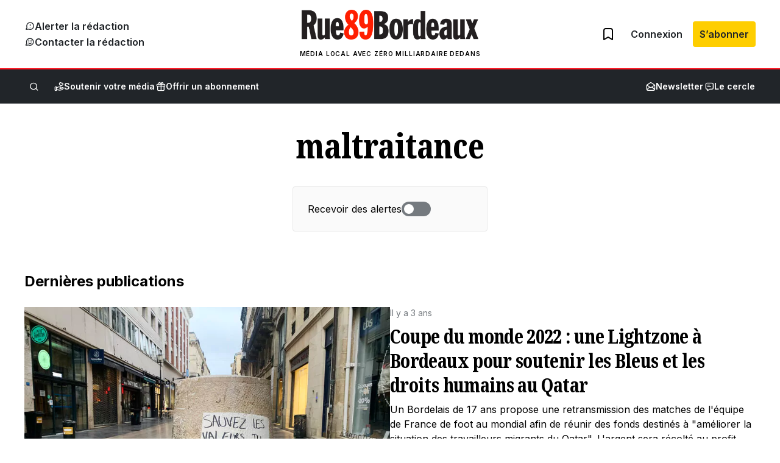

--- FILE ---
content_type: text/html; charset=utf-8
request_url: https://www.google.com/recaptcha/api2/anchor?ar=1&k=6LeDXKoUAAAAABHGC3JQ8usfHlGHPrNqh6VAHL25&co=aHR0cHM6Ly9ydWU4OWJvcmRlYXV4LmNvbTo0NDM.&hl=en&v=N67nZn4AqZkNcbeMu4prBgzg&size=invisible&anchor-ms=20000&execute-ms=30000&cb=apqwswgzzwcz
body_size: 48386
content:
<!DOCTYPE HTML><html dir="ltr" lang="en"><head><meta http-equiv="Content-Type" content="text/html; charset=UTF-8">
<meta http-equiv="X-UA-Compatible" content="IE=edge">
<title>reCAPTCHA</title>
<style type="text/css">
/* cyrillic-ext */
@font-face {
  font-family: 'Roboto';
  font-style: normal;
  font-weight: 400;
  font-stretch: 100%;
  src: url(//fonts.gstatic.com/s/roboto/v48/KFO7CnqEu92Fr1ME7kSn66aGLdTylUAMa3GUBHMdazTgWw.woff2) format('woff2');
  unicode-range: U+0460-052F, U+1C80-1C8A, U+20B4, U+2DE0-2DFF, U+A640-A69F, U+FE2E-FE2F;
}
/* cyrillic */
@font-face {
  font-family: 'Roboto';
  font-style: normal;
  font-weight: 400;
  font-stretch: 100%;
  src: url(//fonts.gstatic.com/s/roboto/v48/KFO7CnqEu92Fr1ME7kSn66aGLdTylUAMa3iUBHMdazTgWw.woff2) format('woff2');
  unicode-range: U+0301, U+0400-045F, U+0490-0491, U+04B0-04B1, U+2116;
}
/* greek-ext */
@font-face {
  font-family: 'Roboto';
  font-style: normal;
  font-weight: 400;
  font-stretch: 100%;
  src: url(//fonts.gstatic.com/s/roboto/v48/KFO7CnqEu92Fr1ME7kSn66aGLdTylUAMa3CUBHMdazTgWw.woff2) format('woff2');
  unicode-range: U+1F00-1FFF;
}
/* greek */
@font-face {
  font-family: 'Roboto';
  font-style: normal;
  font-weight: 400;
  font-stretch: 100%;
  src: url(//fonts.gstatic.com/s/roboto/v48/KFO7CnqEu92Fr1ME7kSn66aGLdTylUAMa3-UBHMdazTgWw.woff2) format('woff2');
  unicode-range: U+0370-0377, U+037A-037F, U+0384-038A, U+038C, U+038E-03A1, U+03A3-03FF;
}
/* math */
@font-face {
  font-family: 'Roboto';
  font-style: normal;
  font-weight: 400;
  font-stretch: 100%;
  src: url(//fonts.gstatic.com/s/roboto/v48/KFO7CnqEu92Fr1ME7kSn66aGLdTylUAMawCUBHMdazTgWw.woff2) format('woff2');
  unicode-range: U+0302-0303, U+0305, U+0307-0308, U+0310, U+0312, U+0315, U+031A, U+0326-0327, U+032C, U+032F-0330, U+0332-0333, U+0338, U+033A, U+0346, U+034D, U+0391-03A1, U+03A3-03A9, U+03B1-03C9, U+03D1, U+03D5-03D6, U+03F0-03F1, U+03F4-03F5, U+2016-2017, U+2034-2038, U+203C, U+2040, U+2043, U+2047, U+2050, U+2057, U+205F, U+2070-2071, U+2074-208E, U+2090-209C, U+20D0-20DC, U+20E1, U+20E5-20EF, U+2100-2112, U+2114-2115, U+2117-2121, U+2123-214F, U+2190, U+2192, U+2194-21AE, U+21B0-21E5, U+21F1-21F2, U+21F4-2211, U+2213-2214, U+2216-22FF, U+2308-230B, U+2310, U+2319, U+231C-2321, U+2336-237A, U+237C, U+2395, U+239B-23B7, U+23D0, U+23DC-23E1, U+2474-2475, U+25AF, U+25B3, U+25B7, U+25BD, U+25C1, U+25CA, U+25CC, U+25FB, U+266D-266F, U+27C0-27FF, U+2900-2AFF, U+2B0E-2B11, U+2B30-2B4C, U+2BFE, U+3030, U+FF5B, U+FF5D, U+1D400-1D7FF, U+1EE00-1EEFF;
}
/* symbols */
@font-face {
  font-family: 'Roboto';
  font-style: normal;
  font-weight: 400;
  font-stretch: 100%;
  src: url(//fonts.gstatic.com/s/roboto/v48/KFO7CnqEu92Fr1ME7kSn66aGLdTylUAMaxKUBHMdazTgWw.woff2) format('woff2');
  unicode-range: U+0001-000C, U+000E-001F, U+007F-009F, U+20DD-20E0, U+20E2-20E4, U+2150-218F, U+2190, U+2192, U+2194-2199, U+21AF, U+21E6-21F0, U+21F3, U+2218-2219, U+2299, U+22C4-22C6, U+2300-243F, U+2440-244A, U+2460-24FF, U+25A0-27BF, U+2800-28FF, U+2921-2922, U+2981, U+29BF, U+29EB, U+2B00-2BFF, U+4DC0-4DFF, U+FFF9-FFFB, U+10140-1018E, U+10190-1019C, U+101A0, U+101D0-101FD, U+102E0-102FB, U+10E60-10E7E, U+1D2C0-1D2D3, U+1D2E0-1D37F, U+1F000-1F0FF, U+1F100-1F1AD, U+1F1E6-1F1FF, U+1F30D-1F30F, U+1F315, U+1F31C, U+1F31E, U+1F320-1F32C, U+1F336, U+1F378, U+1F37D, U+1F382, U+1F393-1F39F, U+1F3A7-1F3A8, U+1F3AC-1F3AF, U+1F3C2, U+1F3C4-1F3C6, U+1F3CA-1F3CE, U+1F3D4-1F3E0, U+1F3ED, U+1F3F1-1F3F3, U+1F3F5-1F3F7, U+1F408, U+1F415, U+1F41F, U+1F426, U+1F43F, U+1F441-1F442, U+1F444, U+1F446-1F449, U+1F44C-1F44E, U+1F453, U+1F46A, U+1F47D, U+1F4A3, U+1F4B0, U+1F4B3, U+1F4B9, U+1F4BB, U+1F4BF, U+1F4C8-1F4CB, U+1F4D6, U+1F4DA, U+1F4DF, U+1F4E3-1F4E6, U+1F4EA-1F4ED, U+1F4F7, U+1F4F9-1F4FB, U+1F4FD-1F4FE, U+1F503, U+1F507-1F50B, U+1F50D, U+1F512-1F513, U+1F53E-1F54A, U+1F54F-1F5FA, U+1F610, U+1F650-1F67F, U+1F687, U+1F68D, U+1F691, U+1F694, U+1F698, U+1F6AD, U+1F6B2, U+1F6B9-1F6BA, U+1F6BC, U+1F6C6-1F6CF, U+1F6D3-1F6D7, U+1F6E0-1F6EA, U+1F6F0-1F6F3, U+1F6F7-1F6FC, U+1F700-1F7FF, U+1F800-1F80B, U+1F810-1F847, U+1F850-1F859, U+1F860-1F887, U+1F890-1F8AD, U+1F8B0-1F8BB, U+1F8C0-1F8C1, U+1F900-1F90B, U+1F93B, U+1F946, U+1F984, U+1F996, U+1F9E9, U+1FA00-1FA6F, U+1FA70-1FA7C, U+1FA80-1FA89, U+1FA8F-1FAC6, U+1FACE-1FADC, U+1FADF-1FAE9, U+1FAF0-1FAF8, U+1FB00-1FBFF;
}
/* vietnamese */
@font-face {
  font-family: 'Roboto';
  font-style: normal;
  font-weight: 400;
  font-stretch: 100%;
  src: url(//fonts.gstatic.com/s/roboto/v48/KFO7CnqEu92Fr1ME7kSn66aGLdTylUAMa3OUBHMdazTgWw.woff2) format('woff2');
  unicode-range: U+0102-0103, U+0110-0111, U+0128-0129, U+0168-0169, U+01A0-01A1, U+01AF-01B0, U+0300-0301, U+0303-0304, U+0308-0309, U+0323, U+0329, U+1EA0-1EF9, U+20AB;
}
/* latin-ext */
@font-face {
  font-family: 'Roboto';
  font-style: normal;
  font-weight: 400;
  font-stretch: 100%;
  src: url(//fonts.gstatic.com/s/roboto/v48/KFO7CnqEu92Fr1ME7kSn66aGLdTylUAMa3KUBHMdazTgWw.woff2) format('woff2');
  unicode-range: U+0100-02BA, U+02BD-02C5, U+02C7-02CC, U+02CE-02D7, U+02DD-02FF, U+0304, U+0308, U+0329, U+1D00-1DBF, U+1E00-1E9F, U+1EF2-1EFF, U+2020, U+20A0-20AB, U+20AD-20C0, U+2113, U+2C60-2C7F, U+A720-A7FF;
}
/* latin */
@font-face {
  font-family: 'Roboto';
  font-style: normal;
  font-weight: 400;
  font-stretch: 100%;
  src: url(//fonts.gstatic.com/s/roboto/v48/KFO7CnqEu92Fr1ME7kSn66aGLdTylUAMa3yUBHMdazQ.woff2) format('woff2');
  unicode-range: U+0000-00FF, U+0131, U+0152-0153, U+02BB-02BC, U+02C6, U+02DA, U+02DC, U+0304, U+0308, U+0329, U+2000-206F, U+20AC, U+2122, U+2191, U+2193, U+2212, U+2215, U+FEFF, U+FFFD;
}
/* cyrillic-ext */
@font-face {
  font-family: 'Roboto';
  font-style: normal;
  font-weight: 500;
  font-stretch: 100%;
  src: url(//fonts.gstatic.com/s/roboto/v48/KFO7CnqEu92Fr1ME7kSn66aGLdTylUAMa3GUBHMdazTgWw.woff2) format('woff2');
  unicode-range: U+0460-052F, U+1C80-1C8A, U+20B4, U+2DE0-2DFF, U+A640-A69F, U+FE2E-FE2F;
}
/* cyrillic */
@font-face {
  font-family: 'Roboto';
  font-style: normal;
  font-weight: 500;
  font-stretch: 100%;
  src: url(//fonts.gstatic.com/s/roboto/v48/KFO7CnqEu92Fr1ME7kSn66aGLdTylUAMa3iUBHMdazTgWw.woff2) format('woff2');
  unicode-range: U+0301, U+0400-045F, U+0490-0491, U+04B0-04B1, U+2116;
}
/* greek-ext */
@font-face {
  font-family: 'Roboto';
  font-style: normal;
  font-weight: 500;
  font-stretch: 100%;
  src: url(//fonts.gstatic.com/s/roboto/v48/KFO7CnqEu92Fr1ME7kSn66aGLdTylUAMa3CUBHMdazTgWw.woff2) format('woff2');
  unicode-range: U+1F00-1FFF;
}
/* greek */
@font-face {
  font-family: 'Roboto';
  font-style: normal;
  font-weight: 500;
  font-stretch: 100%;
  src: url(//fonts.gstatic.com/s/roboto/v48/KFO7CnqEu92Fr1ME7kSn66aGLdTylUAMa3-UBHMdazTgWw.woff2) format('woff2');
  unicode-range: U+0370-0377, U+037A-037F, U+0384-038A, U+038C, U+038E-03A1, U+03A3-03FF;
}
/* math */
@font-face {
  font-family: 'Roboto';
  font-style: normal;
  font-weight: 500;
  font-stretch: 100%;
  src: url(//fonts.gstatic.com/s/roboto/v48/KFO7CnqEu92Fr1ME7kSn66aGLdTylUAMawCUBHMdazTgWw.woff2) format('woff2');
  unicode-range: U+0302-0303, U+0305, U+0307-0308, U+0310, U+0312, U+0315, U+031A, U+0326-0327, U+032C, U+032F-0330, U+0332-0333, U+0338, U+033A, U+0346, U+034D, U+0391-03A1, U+03A3-03A9, U+03B1-03C9, U+03D1, U+03D5-03D6, U+03F0-03F1, U+03F4-03F5, U+2016-2017, U+2034-2038, U+203C, U+2040, U+2043, U+2047, U+2050, U+2057, U+205F, U+2070-2071, U+2074-208E, U+2090-209C, U+20D0-20DC, U+20E1, U+20E5-20EF, U+2100-2112, U+2114-2115, U+2117-2121, U+2123-214F, U+2190, U+2192, U+2194-21AE, U+21B0-21E5, U+21F1-21F2, U+21F4-2211, U+2213-2214, U+2216-22FF, U+2308-230B, U+2310, U+2319, U+231C-2321, U+2336-237A, U+237C, U+2395, U+239B-23B7, U+23D0, U+23DC-23E1, U+2474-2475, U+25AF, U+25B3, U+25B7, U+25BD, U+25C1, U+25CA, U+25CC, U+25FB, U+266D-266F, U+27C0-27FF, U+2900-2AFF, U+2B0E-2B11, U+2B30-2B4C, U+2BFE, U+3030, U+FF5B, U+FF5D, U+1D400-1D7FF, U+1EE00-1EEFF;
}
/* symbols */
@font-face {
  font-family: 'Roboto';
  font-style: normal;
  font-weight: 500;
  font-stretch: 100%;
  src: url(//fonts.gstatic.com/s/roboto/v48/KFO7CnqEu92Fr1ME7kSn66aGLdTylUAMaxKUBHMdazTgWw.woff2) format('woff2');
  unicode-range: U+0001-000C, U+000E-001F, U+007F-009F, U+20DD-20E0, U+20E2-20E4, U+2150-218F, U+2190, U+2192, U+2194-2199, U+21AF, U+21E6-21F0, U+21F3, U+2218-2219, U+2299, U+22C4-22C6, U+2300-243F, U+2440-244A, U+2460-24FF, U+25A0-27BF, U+2800-28FF, U+2921-2922, U+2981, U+29BF, U+29EB, U+2B00-2BFF, U+4DC0-4DFF, U+FFF9-FFFB, U+10140-1018E, U+10190-1019C, U+101A0, U+101D0-101FD, U+102E0-102FB, U+10E60-10E7E, U+1D2C0-1D2D3, U+1D2E0-1D37F, U+1F000-1F0FF, U+1F100-1F1AD, U+1F1E6-1F1FF, U+1F30D-1F30F, U+1F315, U+1F31C, U+1F31E, U+1F320-1F32C, U+1F336, U+1F378, U+1F37D, U+1F382, U+1F393-1F39F, U+1F3A7-1F3A8, U+1F3AC-1F3AF, U+1F3C2, U+1F3C4-1F3C6, U+1F3CA-1F3CE, U+1F3D4-1F3E0, U+1F3ED, U+1F3F1-1F3F3, U+1F3F5-1F3F7, U+1F408, U+1F415, U+1F41F, U+1F426, U+1F43F, U+1F441-1F442, U+1F444, U+1F446-1F449, U+1F44C-1F44E, U+1F453, U+1F46A, U+1F47D, U+1F4A3, U+1F4B0, U+1F4B3, U+1F4B9, U+1F4BB, U+1F4BF, U+1F4C8-1F4CB, U+1F4D6, U+1F4DA, U+1F4DF, U+1F4E3-1F4E6, U+1F4EA-1F4ED, U+1F4F7, U+1F4F9-1F4FB, U+1F4FD-1F4FE, U+1F503, U+1F507-1F50B, U+1F50D, U+1F512-1F513, U+1F53E-1F54A, U+1F54F-1F5FA, U+1F610, U+1F650-1F67F, U+1F687, U+1F68D, U+1F691, U+1F694, U+1F698, U+1F6AD, U+1F6B2, U+1F6B9-1F6BA, U+1F6BC, U+1F6C6-1F6CF, U+1F6D3-1F6D7, U+1F6E0-1F6EA, U+1F6F0-1F6F3, U+1F6F7-1F6FC, U+1F700-1F7FF, U+1F800-1F80B, U+1F810-1F847, U+1F850-1F859, U+1F860-1F887, U+1F890-1F8AD, U+1F8B0-1F8BB, U+1F8C0-1F8C1, U+1F900-1F90B, U+1F93B, U+1F946, U+1F984, U+1F996, U+1F9E9, U+1FA00-1FA6F, U+1FA70-1FA7C, U+1FA80-1FA89, U+1FA8F-1FAC6, U+1FACE-1FADC, U+1FADF-1FAE9, U+1FAF0-1FAF8, U+1FB00-1FBFF;
}
/* vietnamese */
@font-face {
  font-family: 'Roboto';
  font-style: normal;
  font-weight: 500;
  font-stretch: 100%;
  src: url(//fonts.gstatic.com/s/roboto/v48/KFO7CnqEu92Fr1ME7kSn66aGLdTylUAMa3OUBHMdazTgWw.woff2) format('woff2');
  unicode-range: U+0102-0103, U+0110-0111, U+0128-0129, U+0168-0169, U+01A0-01A1, U+01AF-01B0, U+0300-0301, U+0303-0304, U+0308-0309, U+0323, U+0329, U+1EA0-1EF9, U+20AB;
}
/* latin-ext */
@font-face {
  font-family: 'Roboto';
  font-style: normal;
  font-weight: 500;
  font-stretch: 100%;
  src: url(//fonts.gstatic.com/s/roboto/v48/KFO7CnqEu92Fr1ME7kSn66aGLdTylUAMa3KUBHMdazTgWw.woff2) format('woff2');
  unicode-range: U+0100-02BA, U+02BD-02C5, U+02C7-02CC, U+02CE-02D7, U+02DD-02FF, U+0304, U+0308, U+0329, U+1D00-1DBF, U+1E00-1E9F, U+1EF2-1EFF, U+2020, U+20A0-20AB, U+20AD-20C0, U+2113, U+2C60-2C7F, U+A720-A7FF;
}
/* latin */
@font-face {
  font-family: 'Roboto';
  font-style: normal;
  font-weight: 500;
  font-stretch: 100%;
  src: url(//fonts.gstatic.com/s/roboto/v48/KFO7CnqEu92Fr1ME7kSn66aGLdTylUAMa3yUBHMdazQ.woff2) format('woff2');
  unicode-range: U+0000-00FF, U+0131, U+0152-0153, U+02BB-02BC, U+02C6, U+02DA, U+02DC, U+0304, U+0308, U+0329, U+2000-206F, U+20AC, U+2122, U+2191, U+2193, U+2212, U+2215, U+FEFF, U+FFFD;
}
/* cyrillic-ext */
@font-face {
  font-family: 'Roboto';
  font-style: normal;
  font-weight: 900;
  font-stretch: 100%;
  src: url(//fonts.gstatic.com/s/roboto/v48/KFO7CnqEu92Fr1ME7kSn66aGLdTylUAMa3GUBHMdazTgWw.woff2) format('woff2');
  unicode-range: U+0460-052F, U+1C80-1C8A, U+20B4, U+2DE0-2DFF, U+A640-A69F, U+FE2E-FE2F;
}
/* cyrillic */
@font-face {
  font-family: 'Roboto';
  font-style: normal;
  font-weight: 900;
  font-stretch: 100%;
  src: url(//fonts.gstatic.com/s/roboto/v48/KFO7CnqEu92Fr1ME7kSn66aGLdTylUAMa3iUBHMdazTgWw.woff2) format('woff2');
  unicode-range: U+0301, U+0400-045F, U+0490-0491, U+04B0-04B1, U+2116;
}
/* greek-ext */
@font-face {
  font-family: 'Roboto';
  font-style: normal;
  font-weight: 900;
  font-stretch: 100%;
  src: url(//fonts.gstatic.com/s/roboto/v48/KFO7CnqEu92Fr1ME7kSn66aGLdTylUAMa3CUBHMdazTgWw.woff2) format('woff2');
  unicode-range: U+1F00-1FFF;
}
/* greek */
@font-face {
  font-family: 'Roboto';
  font-style: normal;
  font-weight: 900;
  font-stretch: 100%;
  src: url(//fonts.gstatic.com/s/roboto/v48/KFO7CnqEu92Fr1ME7kSn66aGLdTylUAMa3-UBHMdazTgWw.woff2) format('woff2');
  unicode-range: U+0370-0377, U+037A-037F, U+0384-038A, U+038C, U+038E-03A1, U+03A3-03FF;
}
/* math */
@font-face {
  font-family: 'Roboto';
  font-style: normal;
  font-weight: 900;
  font-stretch: 100%;
  src: url(//fonts.gstatic.com/s/roboto/v48/KFO7CnqEu92Fr1ME7kSn66aGLdTylUAMawCUBHMdazTgWw.woff2) format('woff2');
  unicode-range: U+0302-0303, U+0305, U+0307-0308, U+0310, U+0312, U+0315, U+031A, U+0326-0327, U+032C, U+032F-0330, U+0332-0333, U+0338, U+033A, U+0346, U+034D, U+0391-03A1, U+03A3-03A9, U+03B1-03C9, U+03D1, U+03D5-03D6, U+03F0-03F1, U+03F4-03F5, U+2016-2017, U+2034-2038, U+203C, U+2040, U+2043, U+2047, U+2050, U+2057, U+205F, U+2070-2071, U+2074-208E, U+2090-209C, U+20D0-20DC, U+20E1, U+20E5-20EF, U+2100-2112, U+2114-2115, U+2117-2121, U+2123-214F, U+2190, U+2192, U+2194-21AE, U+21B0-21E5, U+21F1-21F2, U+21F4-2211, U+2213-2214, U+2216-22FF, U+2308-230B, U+2310, U+2319, U+231C-2321, U+2336-237A, U+237C, U+2395, U+239B-23B7, U+23D0, U+23DC-23E1, U+2474-2475, U+25AF, U+25B3, U+25B7, U+25BD, U+25C1, U+25CA, U+25CC, U+25FB, U+266D-266F, U+27C0-27FF, U+2900-2AFF, U+2B0E-2B11, U+2B30-2B4C, U+2BFE, U+3030, U+FF5B, U+FF5D, U+1D400-1D7FF, U+1EE00-1EEFF;
}
/* symbols */
@font-face {
  font-family: 'Roboto';
  font-style: normal;
  font-weight: 900;
  font-stretch: 100%;
  src: url(//fonts.gstatic.com/s/roboto/v48/KFO7CnqEu92Fr1ME7kSn66aGLdTylUAMaxKUBHMdazTgWw.woff2) format('woff2');
  unicode-range: U+0001-000C, U+000E-001F, U+007F-009F, U+20DD-20E0, U+20E2-20E4, U+2150-218F, U+2190, U+2192, U+2194-2199, U+21AF, U+21E6-21F0, U+21F3, U+2218-2219, U+2299, U+22C4-22C6, U+2300-243F, U+2440-244A, U+2460-24FF, U+25A0-27BF, U+2800-28FF, U+2921-2922, U+2981, U+29BF, U+29EB, U+2B00-2BFF, U+4DC0-4DFF, U+FFF9-FFFB, U+10140-1018E, U+10190-1019C, U+101A0, U+101D0-101FD, U+102E0-102FB, U+10E60-10E7E, U+1D2C0-1D2D3, U+1D2E0-1D37F, U+1F000-1F0FF, U+1F100-1F1AD, U+1F1E6-1F1FF, U+1F30D-1F30F, U+1F315, U+1F31C, U+1F31E, U+1F320-1F32C, U+1F336, U+1F378, U+1F37D, U+1F382, U+1F393-1F39F, U+1F3A7-1F3A8, U+1F3AC-1F3AF, U+1F3C2, U+1F3C4-1F3C6, U+1F3CA-1F3CE, U+1F3D4-1F3E0, U+1F3ED, U+1F3F1-1F3F3, U+1F3F5-1F3F7, U+1F408, U+1F415, U+1F41F, U+1F426, U+1F43F, U+1F441-1F442, U+1F444, U+1F446-1F449, U+1F44C-1F44E, U+1F453, U+1F46A, U+1F47D, U+1F4A3, U+1F4B0, U+1F4B3, U+1F4B9, U+1F4BB, U+1F4BF, U+1F4C8-1F4CB, U+1F4D6, U+1F4DA, U+1F4DF, U+1F4E3-1F4E6, U+1F4EA-1F4ED, U+1F4F7, U+1F4F9-1F4FB, U+1F4FD-1F4FE, U+1F503, U+1F507-1F50B, U+1F50D, U+1F512-1F513, U+1F53E-1F54A, U+1F54F-1F5FA, U+1F610, U+1F650-1F67F, U+1F687, U+1F68D, U+1F691, U+1F694, U+1F698, U+1F6AD, U+1F6B2, U+1F6B9-1F6BA, U+1F6BC, U+1F6C6-1F6CF, U+1F6D3-1F6D7, U+1F6E0-1F6EA, U+1F6F0-1F6F3, U+1F6F7-1F6FC, U+1F700-1F7FF, U+1F800-1F80B, U+1F810-1F847, U+1F850-1F859, U+1F860-1F887, U+1F890-1F8AD, U+1F8B0-1F8BB, U+1F8C0-1F8C1, U+1F900-1F90B, U+1F93B, U+1F946, U+1F984, U+1F996, U+1F9E9, U+1FA00-1FA6F, U+1FA70-1FA7C, U+1FA80-1FA89, U+1FA8F-1FAC6, U+1FACE-1FADC, U+1FADF-1FAE9, U+1FAF0-1FAF8, U+1FB00-1FBFF;
}
/* vietnamese */
@font-face {
  font-family: 'Roboto';
  font-style: normal;
  font-weight: 900;
  font-stretch: 100%;
  src: url(//fonts.gstatic.com/s/roboto/v48/KFO7CnqEu92Fr1ME7kSn66aGLdTylUAMa3OUBHMdazTgWw.woff2) format('woff2');
  unicode-range: U+0102-0103, U+0110-0111, U+0128-0129, U+0168-0169, U+01A0-01A1, U+01AF-01B0, U+0300-0301, U+0303-0304, U+0308-0309, U+0323, U+0329, U+1EA0-1EF9, U+20AB;
}
/* latin-ext */
@font-face {
  font-family: 'Roboto';
  font-style: normal;
  font-weight: 900;
  font-stretch: 100%;
  src: url(//fonts.gstatic.com/s/roboto/v48/KFO7CnqEu92Fr1ME7kSn66aGLdTylUAMa3KUBHMdazTgWw.woff2) format('woff2');
  unicode-range: U+0100-02BA, U+02BD-02C5, U+02C7-02CC, U+02CE-02D7, U+02DD-02FF, U+0304, U+0308, U+0329, U+1D00-1DBF, U+1E00-1E9F, U+1EF2-1EFF, U+2020, U+20A0-20AB, U+20AD-20C0, U+2113, U+2C60-2C7F, U+A720-A7FF;
}
/* latin */
@font-face {
  font-family: 'Roboto';
  font-style: normal;
  font-weight: 900;
  font-stretch: 100%;
  src: url(//fonts.gstatic.com/s/roboto/v48/KFO7CnqEu92Fr1ME7kSn66aGLdTylUAMa3yUBHMdazQ.woff2) format('woff2');
  unicode-range: U+0000-00FF, U+0131, U+0152-0153, U+02BB-02BC, U+02C6, U+02DA, U+02DC, U+0304, U+0308, U+0329, U+2000-206F, U+20AC, U+2122, U+2191, U+2193, U+2212, U+2215, U+FEFF, U+FFFD;
}

</style>
<link rel="stylesheet" type="text/css" href="https://www.gstatic.com/recaptcha/releases/N67nZn4AqZkNcbeMu4prBgzg/styles__ltr.css">
<script nonce="m4s_hLyylx_cGErquU7JXw" type="text/javascript">window['__recaptcha_api'] = 'https://www.google.com/recaptcha/api2/';</script>
<script type="text/javascript" src="https://www.gstatic.com/recaptcha/releases/N67nZn4AqZkNcbeMu4prBgzg/recaptcha__en.js" nonce="m4s_hLyylx_cGErquU7JXw">
      
    </script></head>
<body><div id="rc-anchor-alert" class="rc-anchor-alert"></div>
<input type="hidden" id="recaptcha-token" value="[base64]">
<script type="text/javascript" nonce="m4s_hLyylx_cGErquU7JXw">
      recaptcha.anchor.Main.init("[\x22ainput\x22,[\x22bgdata\x22,\x22\x22,\[base64]/[base64]/[base64]/bC5sW25dLmNvbmNhdChTKTpsLmxbbl09SksoUyxsKTtlbHNle2lmKGwuSTcmJm4hPTI4MylyZXR1cm47bj09MzMzfHxuPT00MTB8fG49PTI0OHx8bj09NDEyfHxuPT0yMDF8fG49PTE3N3x8bj09MjczfHxuPT0xMjJ8fG49PTUxfHxuPT0yOTc/[base64]/[base64]/[base64]/[base64]/[base64]/MjU1Okc/[base64]/[base64]/bmV3IEVbVl0oTVswXSk6eT09Mj9uZXcgRVtWXShNWzBdLE1bMV0pOnk9PTM/bmV3IEVbVl0oTVswXSxNWzFdLE1bMl0pOnk9PTQ/[base64]/ZnVuY3Rpb24oKXtyZXR1cm4gdGhpcy5BaSt3aW5kb3cucGVyZm9ybWFuY2Uubm93KCl9OmZ1bmN0aW9uKCl7cmV0dXJuK25ldyBEYXRlfSxPKS5LcT0oTy5kcj1mdW5jdGlvbihuLGwsUyxHKXtpZigoUz1tVihTKT09PSJhcnJheSI/[base64]/[base64]\\u003d\x22,\[base64]\x22,\[base64]/[base64]/DgWDDk3wHw5LCrHPCkMOKKH4KBgJ8QljDg3J8wq7Dh1TDncO+w7rDlQfDhMO2XcKiwp7CicO4OsOIJQDDnzQid8OVXEzDi8O4U8KMLsKMw5/[base64]/Hl7CpMKpXkPCrcK1dcK1dcO1wptpacKOcWIDw4HDlkrDjgwzw5UPRSBiw6tjworDok/DmTwCFEV5w7vDu8KDw40bwoc2FMKkwqMvwprCucO2w7vDkBbDgsOIw5bCnlICBz/CrcOSw59TbMO7w6pTw7PCsSZkw7VdRW1/OMOiwo9LwoDChMKxwo1LWcK0CsOqX8KoOl9vw65Uw6rCusO5w5nCl13CqmZuTnE1wpnCuwE7w6d5KcKDwoJeQsOqBx16W1wFXMKSwo/CpgNWA8K5woJBdMOmG8OBwoDDuEMAw7rCnMK4wr1Iw70VZ8O5wpDDjCjDncK8wp3DuMO7cMK5CQrDqQXCpA3ClcK7wqPChsOXw7xiwpkdw4nDs2DClMOSw6zDgVXDhsK4CmgEwrUtw55DXcK/wpIAfMKUw6nDqXHDnE/[base64]/[base64]/CocO3DcKzKWYsWMKLw6o4w7IGbMKoXMOwNSfDsMKCeWsowoTCgV9SLsOow5PChcOVw63CsMKqw7pMw6MfwqFMwrh6wpHCh2A1w7FQdizDrMOYZMKrwr99w7nDjmVQw5tJw4/DonrDmB7CvcKvwr52AsOJFcK/[base64]/[base64]/Dix7CjMK2woXChicyY8KwEk83dsOedcOrwpHCiMO/w6AywqTClsOIVx3DmEMYwpvCjU4kZsK8w4UFwq/[base64]/DkMOlOjZDw47CtFtZw6U8bMOlKcOmRz5Cwq17ecKzAmIwwqcEwqTCnsKwHsK7bhzCuAvCkkjDomrDmsOUw5LDm8OdwqFOMsO1AxB5SFI1HCPDlG/DlzDCm3rDvnlUIsK7Q8KXwojDnEbDuEXDicKBZxHDicKyEMOawpTDncKnbcOKCMOsw6kcIE1ywpXDiifCk8K7w7/DjBLCmmTCjwF5w7fDscObwokVPsKsw6HCsjnDrsOTKELDnsKVwqYadhZzOMKeNWxww7tYP8O0wpLCucODN8Oaw53Ck8Kyw6nCqk92wppfw4UJw4/DtMKnRGjDhgXClsKpaWAwwr5Uw5BnF8K/QTo2wrDCjMO9w50aAwcPQ8KHAcKOJMKeaBgFw75gw5locsK0VMOvOcORUcOgw6prw7DCh8KRw57DsloQP8OTw5wpwrHCrcKZwrd8wo9qMgYiTMKsw4Mvw75ZZijDkSDDucOnCWnDrsKTw6/DrjjDrgUJTTsDX2/CmGrDisK0UW8ewqjDksKtPQJ8BMOOJAsOwowzw5RxOsOQw6HCkA4zwq4gNkTDljzDisOtw7AgEcO6YcOOwqMbTg7Dn8KTwq/[base64]/CncKvw7bCgX/CgsKOwpsAw7/[base64]/DkcKIwoNKBsOwwohwwr/CsXvCqnPDvsKQAivDoATCl8O7H2nDssOkw5XClR5cP8O3ZzzDl8KNQsKMQ8Kyw5c8woBLwrvCt8KRw5XCiMKywq56wpfCi8OVwovDrmXDkEVwJAZ8dGVQwpcHP8Opwq0hwq3Dq3hSBkzChw0SwqAbw41Fw7XDmyvCt2oZw7TCgUg/[base64]/w7LCrcKYwpxDf2bCvRlLLQYgwqTCgsKyC8OXwpLDszNXwrZUQznDjMOITcOkLsKufsKmw5fCo0UPw4/CjcKywo5two3CmkfDpsK6NMO4w6hVwrXCmzfCk3JUXiPCg8KHw4NWQU/CvkfDssKtYlnDmA86EjLDuA/[base64]/w6zClxHDi8O4w6TDqsKIdMODwqA7Ej1nwr0GHWlaI3x1QMOoNTHDscKVLCAPwoxXw7/[base64]/ClnfDhzHCnMOLEMKfGMKmw6XDt8OUwoQXEwBJwpTCs8OZCsO+N1wBw7gFwqvDtREHwrXCo8KVw73CmsOaw74BFH9pH8OuSsKyw5PCu8K2CBjDiMKjw4ABKcKHwpVAw4Ygw53CvsOOEsK2PT1td8KpNT/Cn8KEckx1wrZIwqliZcODb8KhZQhkw6EEw4XCg8K8OzbDtMKvw6fDlHE9XsOPaH1AOsOOLGHDkcO9ecKFO8KPKVbDmwvCrsKiel8/TlZ0wog9KgNQw7LCgiPCuj/[base64]/[base64]/CjxdabsOeZ8K+OQ7DjMONw7wxw4UmVRLCrz/CocKGwpnCssOUw6LDqsOAwqjCkXnClzcIBHTCphJawpLDkMOGD2A2Iw1sw6fDqMOJw4QWUMO1TcOjNWEewpfDqsOawp/[base64]/DosKzw5Mxw74iworCmzkJbcKHw6HCncKhw4PDkRbCvcKlLHILw7ITE8KAw4t/[base64]/[base64]/DkcOBw7bDlmhaczPDrsKyM1fDhUNxHBLCmcOWwo7Dh8OrwovCgBHCtsKFDjXDuMKWwogyw4DDoiRDw4cCTsKpW8OgwpDDvMKNJXBHwqTChAMSd2Fee8KMwpl+R8KGw7DCnw/[base64]/Ch3LDocKaw4sLwq1yw5lYe14rDjJewqPCkDLDmgZqThNSw6AzfUoNGMOhfV8Kw7d6DHpbwpsBaMOFaMKDcD3DrT/DlcKUw5DDqEfCp8OlDBQ0PjnCkcKiw6nDs8KmRMOqGMOSw7LDtGjDpMKeIkTCp8KhMsOewqXDgMOgTQLChg7DgHPDvsKYfcOqd8Opd8OBwqUKE8OhwoDCqcORU3TClBAbw7TCt1k+w5Fqw5vDi8KPw6d1LsOuw4DDok/[base64]/[base64]/Dr0jDiyrCsRd3HMKHI8OJd1nDjH7DlUIAK8KWw6/[base64]/CgMK+w47Ck34sw50Qf8KLWTjDuMKiwoEiWsO+KFjDrGkgJEIqecKvw4ZOBx3DjmXCkQUzNUtHFhbDnsORw5/CpHnCuHo3YywiwoB9Pi87wr3Cs8OSwr5gw6dsw5HDi8K0wq0/w7wcwrjCkxrCvybCjMKkwo3DuwfCvE/DssO4wp8Gwq9JwpFZHcOWwr3DgjAWccKvw5M2X8OKFMOIasKIXA8oMcKLTsOpdUsCZi5Kw55Iw4PDkXobdMKkGWwmwqF8FmbCvgXDjsOZwroKwpzCk8KzwpvDtVzCu2EBwo90RMO/w78Sw5vDlsOgSsKNw5XCsmE0w580bMKuw4sLTkU5w6TDjMK8BMOkw7oUXy/[base64]/wqAZwpM0R1lbw7DCmsO2w5HDjk7DvMOYwoskD8KOG2FTN35yw7TDpC7CssK/[base64]/CmDzCnWJeB8KWLArCqxBrw5lRw4Jzw5XDq2USw5xnwqrDhsKGw5hEwo3Dm8K0HissAsKpcsOdC8KOwpXCh1vCuSjCvQwowqvCim7Dh0wPasKjw7/CoMO6w5jDg8O3w5rCqsObcsKgwqrDjGHDlTTDvsOlesKsN8OSNQ5swqTDgWjDscONJ8Oib8KsPiUwH8OmRcOyJxbDkh9oYcK3w6/DusO9w7/[base64]/DnyjCvsO9woTCusKZIAHCsDYWUMOyPz/Cn8OUP8OOcEvCu8OsBsOLBsKdwp3Dhi4rw6cfw4HDucODwpRPRgXDucO/w653BhZvwoU1EsO0N1DDvcO4VlQ8wp7CuXwrJ8OacELDu8Otw6HDiirCi0zCr8Odw7/[base64]/Ci8OScgrCu8ODwo9awpnCjBd9w5AtwrAPw6srw7/[base64]/[base64]/AcOHwpMAbzzCm2vCrsKbWMOPMyXChn9xKXsnwrgFw4LDrcKUw5xXYMOWwrRdw53CvwRNw5nDsizCo8OxBgJdwq93D1tpw4vCvWvDtcKiH8KXXgMHY8KVwp/Csx7Dh8KmWMKPw7rCmHLCvU4iK8OxOm7CocKGwr88wpTCumHDpFlWw4NZSXfDksKjUcKlw7vDvSpXWh14R8KKTsK5KQvDrMOPNcKzw6Z5AcKZwrxZRMKfwqAOB0LDp8O9wojCncKlwqR9YwVUw5rDtUwcCl7CnwF5wp5xwojCv21ywq5zBB1/wqQxwr7DoMOjw4XDqRg1wpgiP8Kmw4MJIMO3wrDCicKkSsKiw54LC2o2w6bCpcOvcTHCnMKqw64HwrrCgXIFwodzQ8Kbw7bCg8KZL8K6GhHCmVZDa2zDkcKuS0HCnRbDgMKkwqbCt8O+w4cNbhbCuW/DunASwrx6YcOaE8KuK37DssO4wqAbwqgmVmfCsEfCgcKJElNKPxhjCBfChcKpwqIMw7jCicOOwqkABXYtFEs4IcO/K8Okw61oa8Kkw6sXwqRpw5bDnBjDlEzCjcKtHF1/w7fCqycLw5bDjsKzw4NPw6BRD8KewpsoEMKAw4caw5bDu8KWZ8KJwo/DvMOGW8OZLMKAT8OPHXDCuhTDtBFjw5jDqRh2D1PCo8OlaMODw7hgwrwwV8O7w6XDlcKyfA/CiSJnwrfDmWzDnHMCwoF2w57CtX4ObDg4w7PCgWRBwoTDg8K7w5ITwrYiw4/CnMOqNCoiBxPDi2tZX8OYPMOPXX/CusOEb1ZQw6bDmMKKw5fCn0TDlcKaRF0SwpRIwoLColbDl8OKw5zCoMK1wonDocKqwqhdasKXCkFvwoICZlptw7YUwpvCvMOIw4NbD8KqWsKHGcKUMUvCjw3DsyY4w67CmMKxZU0cX3zDpQIjIFzDi8OcHFrDki/Ds0/ClExdw55Meh3Cr8OJfsOew6fCvMKxwobCvkt7d8KKSx7CssKgw5/CmnLCtBjCjcOUXcOrc8OSw5J3wqnCmQNAJywlw5plwopML2lwdVdfw5ZEw71two7DnX4zWC3CocO0wrhaw7g/w4rCqMKcwoXClMKcZcOZVCtUw74DwpJhw5BSw7sYwoXDg2bCkVfCjsOFw7VpKhFlwqbDkMKcXcOkWCEmwrEbJy4JV8OaYhcHXsOPIcOlwpHDusKJW3rClMKkRAVuelBvw5/DmB7DtFzDnXwkVMKPRw/CvU9/B8KMB8OMOcOIwrzDn8OZDnEFw6jCpMOQw5NHfB5XQkPCoBBew6TCpcKvUy3CiFZMSFDDqA/Dj8KCJV5bNk/Cinlyw68nwr7Cr8OrwqzDlCvDjsKjCMOfw5rCmwkhwqjCjVHDp0UhTVbDugNowqMBQ8O9w4gGw69Rw6YOw6Ehw5BoEsKow6IWw4/[base64]/[base64]/[base64]/DnmVtw7kyNMOdT30CwoDDoikjLm/[base64]/DqMKgwoTDgcKrwq5bIR3CtcK7KHQrwqrDjsKDHi4pK8OawrPDng7Dq8OrY3ZCwpXCscKlJsKuQmbCusOxw5nDm8KhwrbDrWRzw514Wwpqw4VOVEY1HnvDhMOrInjCqUfCmlLDuMOFAkLCp8O4bS7Dnl/DnHlYLMKQwqTCtXDCplgjMB3Cs0nDhMOfwo0lLhMrd8OFRsONwq3DqcOKKy7DvAPCncOGZsODwozDuMOdYS7DuSHDgx1Ywr7CssK2NMKqfzhEIH/[base64]/Y8ORw6QPXsOdwr3CtcOpw5FEJMOQbMKSUgHClcOKwrE8woJwwoTDmAPCrcODw6/DvDXDscKwwrHDvcKeJcOfSFpRw4HDnRA6UMKJwpDDjcKMwrTCrMKYTsKow6bDg8O4J8OBwqnDs8KXwrLDq1Y1G1Jvw6/CvQXCtXYXwrU2LSYEwow/WMKAwroBwrnClcKaC8K7Rl1WeGzCvsOTLgRdYsKqwroQIsOaw5vCk15lccK4E8OPw6HChybDicK2w5xpJsOVw4fCqFQuwpTCusOkwqosLCRQR8OdchfDjm0gwr14w63CrjXCpz/CucO7w6khwrXCpWzCmMKQwoLCgHvCn8OPT8Orw48RWXnCr8KsER8pwrNEw7bCjMK1w4TDsMO2dcKcwphReyTCmsO+T8KiVcO3eMOXwq7CpC/ChsK1w4TCpnFKEExAw5dfTS/[base64]/[base64]/Ck07DlkTCqMORMVBJw5/DlsOoCWfCo8Kta8Ozwp0iwp/Dt8Ohw47Cs8OYw7jCssOLHsKOC2DCtMKoXnAUw6fDniDCl8KiEMKjwrVbwo3Dt8KSw7k9w7HCg24NHMOEw50MUVEUe147T1gzXMOOw6FbZgfDu2TCggojRFzClsO+w6FnVXIowq83QgdVFxdbw4Aiw5UUwqZVwr7DvyfDulfCuTXCjT3Ctm5DFz81SmXDvD5nAcO6wr/Di2LDgcKPasOxJ8Ozw63Dh8KgOMK4w45nw4XDsAfDvcK6dzxdG2FmwqA0HF4Ww5oIw6M6NMKLCsOZwrA7CRDCsRDDswPCv8O7w5ByVARFwqTDh8KwGMOaIcK9wqPCncK7SnlwCgvCuWbCqsKZQcOKZsK3V1LCksKtF8OFXsKIGMOjw63Dpg3DmnQXQsODwq/CjznDqAAQwq/DusOew6zCt8KhEWvCnMOQwoouw4bCu8O7wobDuGfDssK8wqjDgDLCrsKxwr3Dk07Dn8KrTgnCrcKuwoDDq3/DvibDtQc2w41QOMOrWsOzwoPChx/CtsOJw7lgQMK0wpzCqMKSS0U2woXDiy3CvcKpwqZ8wogZO8K5fcKJKMOqSzUzwot9LMK4wqHCnG/CnR5lwp3CtsKjAcOyw7kPdMKxe2BRwpJbwqUSccKpHsK0QMOmWFN9wpTCpsOQPEAhVFJSPGNdam7DlXMdLsKHU8Oqw7rDrMK7eSZBd8OPPBoCW8KWw6fDqAAOwqFNewjClhdpe3fCnsKJw4zDusKTXi/ChlxCYh/ChXnDmcKJPU/Dm1Y6wqHCiMKxw6DDun3DmUY3w4nCisOkwq8nw5HDmsOkc8OqN8KdwoDCv8KXDS4TEUHCpsOIIMK1woECL8K0P2zDucOnWsKOBD7DsX3DhMO2w7/CnkvCrMKgCMOHw6fChGM2VAHDqAg5wrTDlsKsTcO7YcOKNMKxw6bDv1vCicOVwrjCscKTIEl4wovCqcOTwqjDljhxQ8Ozw43CvEpHwozCt8KWw6jDisOBwq/DvMOtPMOcw4/Con3DqiXDvjEMw4txw5PCqwQNwonDiMOJw4/DgRB1MR5WJcO3YcKUSsO0ScK8SSRUwoRIw75nwpAnA3DDkB4IJsKXb8Kzw50qwo/DlMKPY3TClWQOw7gbwrbCtlsDwoNMwrgTaVTCj1d+Ok5jw5bDlcOhF8KjKHTDkMO2wrBcw67CisOuLsKhwq1Yw7hNPXUwwr5QFA3ClTTCuXvDsXLDsxjDgkR5w6HChz7DtMOEw4HCmDrDqcOfQRpUwodywpI/wrjCmsKoTjBBwo8XwrNWaMKLRMO2XcOiYm9tY8K0MzfDt8OZdsKCSTJ3wrrDg8O3w7/DncKjMWQAw4A3GR7DpFzCqcKIFsKawrPChizDm8O1wrYlw5EEwopwwpZww7DCgipxw6kESR0nwp7Dl8O8wqDDpsKpwr7CgMKCw54jb14Od8KVw68nZmp0PDhLP1PDnMK0w481GcKsw6cdTcKDRWjCqB3CscKJwqDDvnwXwr/[base64]/CjXZhwrDDjHvCmy5wSG7CsFXDi8O0w7bDqn3CksKJwpfCh2bDn8O8W8OWw7rCusOWSzdKwo/DvsO6fkfDs31tw4fDnAwfw7A7KnHCqUJqw7EYFQbDvx/DuW3Ct1c3PEUyFsOMw7tnL8KrOy3DocOswrPDocOqQcOtbMKiwrfDnHjDssODdjYBw43Dqz7DtMK+PsO0HMOmw4LDr8KJFcKrw7vCv8Otb8OFw43Cv8KXwqzCn8KoXTB8wozDgiPDt8K3wp9qZ8KhwpBzIcOdXMO/OCHDqcOkIMO5LcOBwq4fHsKDwrfDtDJYw4gZERIeC8OzSAfCokFXBsOCRsK6w57DjSnCum7DhGQ4w7/CkGF2wonDrCUkHhHCoMKNw5Ykw4w0IjPClyhlwrnCrDwdTWPDv8Oow7PDgHVhO8Kdw5c3w67CgcKXwqnDl8OOGMKGw6UwHMOYa8KWcMOjNVs4wo/CpMO8b8KkeQZZVsOXAyvDq8Onw50GSDfCkHLDiiXDpcOqwpPDklrCt3fCtcOgwp0Pw4pMwpMfwrrDoMKtwoXCu2dFw5FdY3vCncKrwoBjbX4fSlNkREHDscKKXSZEDhtTWMO+bcOwK8KOKgnCqMOvaBfDpsK1eMKEw6bCqkVuLQdFwoUCRsO3wqvClzN4KcK/dzPDmcOBwq1Ewq40K8ODUyvDuAPCqi8sw6I8wo7DpMKWwpXChEIHBnh0XMKIMMOmK8Oxw7TDh3pGwo/CncKsUjkgJsOOSMKXw4XDt8OCKETDmMODw6djw5gmVnvDmcKWe1zCpmhvwp3CjMKAd8K2wpbCnkEbw5TDlMKlH8OLBsKdwoVtCGLCmR8bWENawrDCozURAsKaw47DgBrDs8OFwosaMF7CvU/ClcKkwppaEQdTw5ItFUbCuRHCt8OQdiUawq/DrxYhSlQGcR0/RBDDoCBjw545w4VCM8Krw5l3aMOOecKawpV5w75tfFpqw63CrWRow48qGsOPw4dhwp7CmVLDoCgMVMKtw6xuwqQSWMKlwr/CiBjCiVTCkMKOw5vCrSVJbRgfwprDlwJow63DmznDmWbCnEB+woNOXsOVw5UuwpNHw6cfEsK6wpPCkcKQw5kcc0DDgMOQHQYqOsKobcOKKwfDjsOdJ8KeBjUsScKTSW/Cp8OZw5/DhMOZLS3DjcO/w6fDtsKPDiwRwqzCo0jCu2wQw4EvNsKiw7sgw6E5XMKLw5fDhgjCjR15wofCo8KrHyzDjsO3w7IvIcKhBTPDkBHDqMO/w57Duw/ChMKSewHDhCPCmzdHWsKzw443w4E7w7YOwqVzwoAhf000AVpGQ8Kqw6TDssKKfU3Cp1nCisOhw78jwpTCocKWBiHCl39Xf8OnI8OjBjfDtBktJ8O0FS/CqUXDlwsEwp5KVEzDsw89w7hzZgTDr0zDgcOKVxjDkGzDuSrDqcOBNE80Nzc9wohXwqYNwp1FMxNtw6/[base64]/DhUItTsOgwo3DpV0SADUQw7zDrcOpYzIzJMKJD8Kpw5zCkUzDv8OgFcO6w4dGwpXCtsKcw6DCo0XDh1jDnsOjw4rCvFPCjWrCrcKZw7M/w7k6wrJPWzFzw6fDnMOow5s1wrfDkcK9XcOwwqdXAcOHw4oWFWTDv1csw7IAw7M5w5powq/CnMKqK1PCmzrDllfDtWDDoMOawq/DiMOLYsKLU8O4Smg5w65qw5DCpFnDvMOiV8OJw4VQwpXCmzRuKx/DpzXCrntEwoXDqQ4XDRzDusKYbjJKw79WVsKeK3vCrSN/[base64]/[base64]/LVLCsj/Cn1AUV8K/wrvDicO7w7V2w7YoM8K0w7hqPDjDtAFZKcO/DsKHEz0fw6YtdMOAQ8KnwobDgsOFw4RZe2DCq8ObwqPDnx/DijXCqsOiEsK/wrPDkWTDiG3DtFfCm341wowXTsO+w6/CosOlw7Zkwo3Do8O5WQ1ywrpecMOjZn1XwoEuw6TDu1RVS1XCiyzCvcKRw6FiYMO8wocGw7cCw57DqsK1LW1SwrLCtXYyYMKrPMKSBsOcwoLCo3o9fMO8wo7Cn8OrEGFnw4XDq8O+w4pcKcOhwpXCqzYScSPDrUjDrsOYwo0ew4jDlcKHwrbDnB3Dul/[base64]/[base64]/CgMO9w7rDrmNPCW0cwplWNX3CgUUcwrHDusKtwqXDjxLCtsOnbX3ClFfCvg1sDiQtw5MTXcONMsKaw6/[base64]/CH0rB1VkwoHCrXIGw47Cvn3CplVqwrLDlcOTwqzDkhvCl8OCN2FTBcKyw5DDg15Lw7vDu8OBwovDhMKZFirCvWhCdwBCcQrCmnfClm/Dl1ghwrIow6jDucK/[base64]/[base64]/DrjzCgk/DisKKJMOzREp+KlM4wonCgzUcw6jDtsOvPsO0w4zDt1pHw7lZasKhwrcBIWxzAiLCrkPCmkYzTMOIw4BBZ8OZwqg/XgHCs2MUw6PDvsKUCMK+VMKbCcOGwpnCm8KBw51JwoBiSMOdVkbDqGNrw7fDox7DoCMZw59DPsOXwpAmwqXDmsOqwoZ/XhkUwpXCqsOGYVDDjcKJBcKpw7k/w7Q4JsOoO8KmD8KAw6x5fMOFAhvCoGImZnV4w7/DuVJewqzDt8KZfsKuacOYwoPDhcOSDFvDhMOnHlk3w4zCs8OqbcK6H3fCnsOVUHDCkcK9wp0+w4Qzwq7DksOSY3dqM8OteVnDp2Z+BcK9ExDCsMKOwpteeRXCqnPCsDzCixLDthYMw7NCw4fCgyfCuSpvWcOYYwwIw4/CicKYHXzCmBLCocOyw5glwo8Ww6gmWgvDnhDDlcKcw6BUw4A9Z1sYw4kAFcOwVsKzT8ODwrRjwoXCmXIcw5bDisOyQEHDq8O1w7x4wqPCuMKDJ8OyW3HDsS/Duz/CnTzDqkPDnV0Vw6lmwpDCpsOEw696w7YgJ8OjVAUHw4zDssO2w7vDn39Tw60Rw5/[base64]/DnRjCoTvCgztAXsKOw7QTwqE7w7opwr9GwqTCnSDDrV1pYghPSD3Dq8OARMOQSl7CpMKhw5hHIyEVB8Olw4U/[base64]/CqcKhw6cSC3cQKsKawqzDlE5/[base64]/UGnDtAdgwpV+w6RgDsKDEn3Dr14hTsOoGcKRw5bDt8KBSF1fIMOXclsjw5jCkltsID1sPmsMJxQrc8KOKcKDwooWbsOsBMOjR8KmRMOFOcO7FsKZLMO1wr8CwrgZaMO2wplmQxJDOHpALMKdYB5WF1lBw5/[base64]/DtsOTwp7Ci8O7w4YSOX5JeC/[base64]/OMOFwoVdw7nCpcKyw7tNPD/CkcOTw4nCiB1XMD0cwpPCkUoww6bCsULDtMKrwoE1KQXDv8KWFx/[base64]/[base64]/Cm0oTXsKjQUh3w5xdMhBqw7vDpsKpGw9Aw75Uwotiw4E3NcOHDMOaw4fCoMKEw6nCisOxw5sUw5zCigMTwrzDoATDpMKCCwzDl2PDnMObdcO3fy8Bw687w4pQekzCjQdDw5wcw74rF3QTUMOoAsOSacKeEcO+w6pKw5jCi8O9PH3CkgN/wogPAcK6w4bDg1JHY2rCuDfDqV4qw57CkAkKRcOVOHzCoG3Crn52Qi/Du8Olw6tGScKZDMKIwqldwp47wopvCER8wofDr8K+w7nCt2sYwrvDiWlRPxl7eMOwwpfCkjjCjT0Cw63DojU/Gmp/[base64]/RzfCjkFvJ8O+wphibW4DAcOWw77CmCcTwo/Dn8Kaw43Do8OMByZbbsKWw6bCnsOBWz3Co8OBw7PDngvDucOywpnClsO9wqhXGm/CocKSZcOrDRnCrcKMw4TCg3V9w4TDkEI+w53Cpgotw5jCtcKVwp8rw6I5wrfClMOeTMOqwo7Dlx9mw4g/[base64]/w7XDicOWwoEIwqHCo8OeGmvDoDcIwrLDicOeYFVib8ONM0zDrcKwwr18w6/Dt8OSwp4Nw6fDjHBVw7ZYwrsiw6gtbDvCtXjCjmLClH7CssO0T1LCm2FMQMKEdhvCosOCw5MLIE94O1VYP8OGw5DCucO/PFjCrTpVPmkEclLCtiZZfjYgTyktV8KWGkPDtcKtDMKGwqrDj8KAV2Q8aSPCjMOgVcKYw67DtGHDgEDCv8O/worCnS96KcK1wpzDkQjCtGfDvcKzwrLCgMOiQklTEG/Dth87KDtQKcO7wpjCjVpzeGBZQQ/CmcKyf8K0R8OIGMK1AcOcwrdYFzLDi8OqG1XDvsKOw4AxNMOCwpZpwrHCim8ewrLDpEM8NcOGS8O+XcOiVV/CiF/DtxNewqHDoR7CkUZzOljDt8KbBsOCWQLDrWd0BMOKwrpEFyrCkAREw41kw4DCgMKpwpNjHWXCmx/Cui0Jw5vDrjglwrHDnHBqwo/Ci3ppw5HCsQQLwrMCw4IEwqITw7Z3w6w5dcK7wqvDgm7CvsOhDcKRYsKHwpHCvhdhXwotRsKWw5XCgcOUIcKXwrlswpguKxtCwpvCk0QYw6LCnx5ew5vDgFpJw71qw6zDoCcIwrsjw7TCnMKpfnzDli1NRcO/[base64]/[base64]/CjMKcK0EpfC81FsKIwrbCt3TDgELCnCQywoI6wqPCicO8VcKeDgHDvn8RecKjwqTDslkmVHl+w5bCuwUhwoZ/[base64]/[base64]/c0rDlcOmBwLDhsKAesK5QntxVGcAwoowQ29jTMOge8Kuw7bCtcKQw6kFVsKNRMKwDGBgJMKKwo/[base64]/CgsKkw7zCrTF6IMOcw4JOVzjCjMK8K1k8wp06J8KcfAd+EcOxwr1rB8Kvw4XDpgzCjcKKwqN3w4E8GsO2w7YOSi8ADBdzw5ocRlTDiyU/[base64]/DtwFPwoZJKyvCsTDDils1wqTDgcKSWAxzwqsaDUbChsKzw7nCmQXDvhjDozHDrcOwwpxVw5g8w53CqGrCicK3fMKBw70Afzdgw4cNwqJySlpZScOZw55AwozDhyx9wrTCumDCh3zCjHRvw5TCnsOnw4fCihxhwoJEwq8yH8ObwoDDkMOFwp7CkMO/aV8Gw6DCj8Ope2rDisOtwpRQw4XDrsKxwpJRXnDCi8KtEwnDvMK9wrt0ayVWw7xPYcOmw5/Cl8OiIFstwp8qeMO6wp18NyVmw5Y9ZwnDjsKqZwPDtn4ufsOZwo7DtcOkw63Dq8Oqw7pXw5fDiMKFwrNGw5bDh8OBwqvCl8OJWjsXw4fCvsO/w6TDoGYeZw9qw5bCnsOkMFzCt3nDnMOqFn/CjcOSP8KTwqHCoMKMw4nCkMKqwqtFw6Ebw7ZmwpPDsGjCrU3DgSnDg8KTw6bClDYgw6wbNcOjJcKTHcOnwpzCgMK/[base64]/CtR/Dg24dw6rDv8KzFzY4w7weXMOTwosXfcOsdWl3VcODc8ObRMKtwr/Cg2bCsXMxCcKpOBfCv8OcwpPDoXNVw6puFsK8F8OBw7/[base64]/w6TChVnDmMKtJ1kww7NmP8Kew7o+wpV+w5/[base64]/Dt1ZNaMOoMMKBZsOic8OvJwTDoMKawqYnD1zCqX3DncKQw4DDiD8zw7wMwrTDiD/DnGFQw6fCvMKgw7jDjWtAw5l5RcK0K8OFwrthcsKRb10Bw6jDnBvDkMOcw5Q8D8K7fi4Qwrh1wrJJDmHDjTExwohlw7xDw5nDpVHCh25aw73DlgMoKmnCkFNswo7Ch1jDhEbDiMKQa3guw5vChTvDrB/Dl8Krw7bCr8Kpw7RvwoJlGyfDnUZtw77Dv8K2C8KWwpzCusKMwpE1LMOVNsK1wq51w6UkZBkwWjbDkcOAw5HDpgbCin3CrEvDkU8TX1w4YgHCs8KGMUI6wrbCiMKNwpBACMKwwoZGUyfCiX0Jw5/CtcODw5TCv0hFQUrCgDdZwqYOE8Oow5vCiG/DssONw64fw6Ucwrw0w7hdw6zDn8Oyw7XCu8OZHMKuw5Bsw7DCgiZQW8OwXcKHw5LDnMO+wp7DssKRPsK7w4nCoSpEwrpgwpRVZx/DtXzDlRtlWwoqw4kbF8OAL8O8w6tiVcKEMsOVeTc2w7DCocK1w5LDr0rCslXDu2MDw59twpgNwo7ClTM+wr/CtA1hF8KVw6BxwrfCgMOAw4QYwp1/JcOzABfDnUxtYsKdDh95wonCj8OfPsOiOXNyw5IHY8OPLMK2w7c2w43CisO9Di0Ww6RlwoLDuR3DhMOjfsK6RiHDqcOfw5lLw4sBwrLDnVrDgBdRw6I0dSjDiTlTPMOKwpXCok4Tw7/[base64]/[base64]/DvMOvwpJqTl4/[base64]/DmMOswpDCgsO+wrfDuytPwrTChVTDocKwwolAHBbDsMOhw4DCvcKPwooYwo/DiS51W0TDhEjCokAjMXXDrglcwobCoQlXFcOtJiFSRsKRw5rDuMOuwrHCn0kLTcOhLsK+FsOJw7gwEcKFGsOiworCiHTCocOdw5dowr/Cl2ItFHDDlMOiwrlhRWxlw78iwq4PUcOKw4HCtTRPw7Q6b1HDssKgw7wSw63DpsOdHsKqXS0ZJWFbDcOSwpHDlMOvSTxfwrpAw4vDr8Opw6Ebw7bDtjsWw4/CuSPDmUrCscKAwqQKwqLCt8Oewr0HwoHDs8OCw6vCncOad8OzNU7DsEg3wq/Ck8KEwpNAwobDgcOpw5IBHXrDj8Ocw4wtwpNtw5fCgitDwrocwr7Dsh1qwqZCbVnCusKCwp8SNnIQwqbCvMO6EmNqM8KKw5NDw41DLzVVcMOWwrYGPFl/QjMSwpheQcOiw5tTwp9vw7jCvsKHw5tMPcKrRk3DsMONw7vDqMKGw5pYA8KpA8O0w4zCl0JlHcKwwq3DrMOcwpJfwr/[base64]\\u003d\x22],null,[\x22conf\x22,null,\x226LeDXKoUAAAAABHGC3JQ8usfHlGHPrNqh6VAHL25\x22,0,null,null,null,0,[21,125,63,73,95,87,41,43,42,83,102,105,109,121],[7059694,150],0,null,null,null,null,0,null,0,null,700,1,null,0,\[base64]/76lBhmnigkZhAoZnOKMAhmv8xEZ\x22,0,0,null,null,1,null,0,1,null,null,null,0],\x22https://rue89bordeaux.com:443\x22,null,[3,1,1],null,null,null,1,3600,[\x22https://www.google.com/intl/en/policies/privacy/\x22,\x22https://www.google.com/intl/en/policies/terms/\x22],\x229l2x8Js9/38+KASL+AclrigIrIO1KUk+8Su1U7alkEA\\u003d\x22,1,0,null,1,1770098513430,0,0,[26,206],null,[229],\x22RC-UjddtI3-KiYjKQ\x22,null,null,null,null,null,\x220dAFcWeA6k4UUrvN598qYQieoH5EvN7FBNZvsNfOzXQAm-1UEB5BTDo0R7biAdqfzw86fXImPWWmG0t_Xs4dFfX6D0KOPU9xPIsw\x22,1770181313297]");
    </script></body></html>

--- FILE ---
content_type: text/html; charset=utf-8
request_url: https://www.google.com/recaptcha/api2/aframe
body_size: -270
content:
<!DOCTYPE HTML><html><head><meta http-equiv="content-type" content="text/html; charset=UTF-8"></head><body><script nonce="e8kTrYyqGYLzE8Tg4W_2zQ">/** Anti-fraud and anti-abuse applications only. See google.com/recaptcha */ try{var clients={'sodar':'https://pagead2.googlesyndication.com/pagead/sodar?'};window.addEventListener("message",function(a){try{if(a.source===window.parent){var b=JSON.parse(a.data);var c=clients[b['id']];if(c){var d=document.createElement('img');d.src=c+b['params']+'&rc='+(localStorage.getItem("rc::a")?sessionStorage.getItem("rc::b"):"");window.document.body.appendChild(d);sessionStorage.setItem("rc::e",parseInt(sessionStorage.getItem("rc::e")||0)+1);localStorage.setItem("rc::h",'1770094914637');}}}catch(b){}});window.parent.postMessage("_grecaptcha_ready", "*");}catch(b){}</script></body></html>